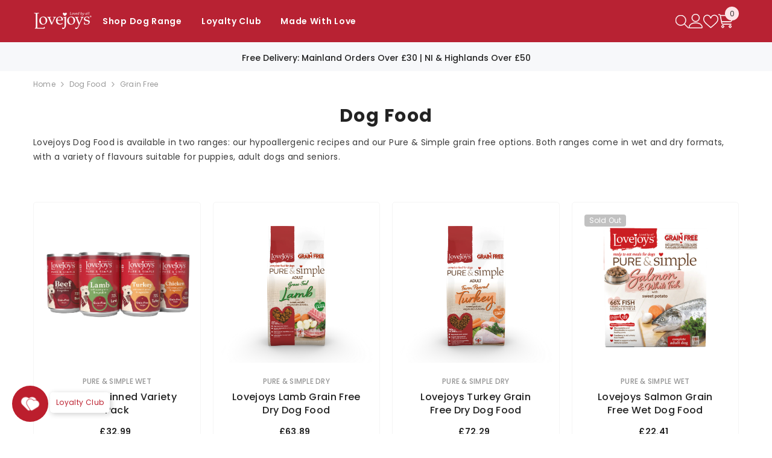

--- FILE ---
content_type: text/css
request_url: https://lovejoyspetfood.co.uk/cdn/shop/t/15/assets/custom.css?v=88886976986778540871762868067
body_size: 322
content:
@media screen and (max-width: 749px){.announcement-bar{font-size:.78rem;line-height:1.3;padding:4px 14px;font-weight:400;text-align:center}}.custom-service-block .policies-block-wrapper.service_block_style_2 .halo-item:first-child a{border-radius:8px 0 0 8px}.custom-service-block .policies-block-wrapper.service_block_style_2 .halo-item:last-child a{border-radius:0 8px 8px 0}//@media screen and (max-width: 749px){.policies-des{display:none!important}}.card{padding:10px}.card .button{background-color:#f0f0f0!important;border-radius:5px!important;border:none!important;color:#333!important;padding:10px 15px;transition:background-color .3s ease,color .3s ease}.card .button:hover{background-color:#b82233!important;color:#fff!important}.halo-popup-close{border-radius:50%}.breadcrumb{padding-top:10px!important;font-size:12px!important}.main-page-title{text-align:center}//.moreItem-breadcrumb{background-color:#fff}//.productView-container{background-color:#fff}.productView-image{border-radius:8px}.product__vendor{font-weight:700}.benefits{max-width:1200px!important;//padding: 10px 30px 30px 30px;margin:0 auto;text-align:center;border-radius:8px}.benefits-title{font-size:24px;font-weight:500;// color: #5F957E}.benefits-icons{display:flex;flex-wrap:wrap;gap:12px;align-items:center;justify-content:center}.benefit-icon{width:100px;height:100px;background-color:#fff;padding:10px;border-radius:8px;object-fit:contain}.product-form__label .text{border-radius:5px;min-width:80px;min-height:50px;display:flex;align-items:center;justify-content:center}@media screen and (min-width: 1025px){.tab-content{min-height:300px}}.productView-bottom{background-color:#f2ede1;padding:20px 0 60px}.tabs-horizontal{padding-top:0}.productView-bottom .container{background-color:#fff;border-radius:10px;padding:0 20px;//box-shadow: 0 4px 6px rgba(0,0,0,.1)}#tab-description{border-top:0!important}.tabs{padding-top:10px}.tab-title{font-size:21px!important;font-weight:700!important;border-color:#fff}.composition-column li{padding:0!important}.productView-tab .tabs-contents-horizontal .tab-content{border-top:0}.productView-bottom .container{padding:0 30px}.cart-actions .button{border-radius:4px!important}.feeding-guide{margin:60px auto 0;max-width:1200px;text-align:center;background:#5c7544;padding:10px 0 30px;//box-shadow: 0 4px 6px rgba(0,0,0,.1);border-radius:8px;color:#fff}.fg-title{font-size:24px;font-weight:600;color:#fff}.fg-description{//color:}.fg-grid{display:flex;flex-wrap:wrap;justify-content:center;gap:16px;margin:0 auto 30px;padding:0 16px}.fg-card{width:220px;background:#fff;color:#000;border-radius:12px;padding:25px;box-shadow:0 4px 6px #0000001a;text-align:center}@media screen and (max-width: 480px){.fg-card{width:calc(50% - 12px)}}.fg-card h2{color:#5c7544;font-weight:700;margin-bottom:15px}.fg-icon{width:80px;height:80px;margin:0 auto 15px;background-color:#d7922e;border-radius:50%;background-repeat:no-repeat;background-position:center;background-size:50%}.fg-amount{font-size:18px}.fg-disclaimer{max-width:1000px;margin:0 auto;font-size:14px;color:#fff;//line-height: 1.6}#shopify-section-template--24717750534517__17472224172d470c96{background-color:#f2ede1!important;padding:5px 0 30px;margin-top:-1px}#judgeme_product_reviews{max-width:1200px!important;margin:0 auto 30px!important;width:100%!important;box-sizing:border-box}.jdgm-rev-widg{padding:30px!important;background-color:#fff;border-radius:8px}@media screen and (max-width: 767px){.jdgm-rev-widg{padding:10px}}.jdgm-rev-widg__title{font-size:24px!important}.jdgm-prev-badge__stars .jdgm-star{font-size:18px!important}//.jdgm-row-stars{display:none!important}.jdgm-histogram,.jdgm-row-actions,.jdgm-rev__icon{display:none!important}.jdgm-rev__author{font-size:12px}.jdgm-rev__title{font-size:18px;text-transform:upper}.jdgm-rev__body{font-size:16px}.jdgm-paginate{display:none!important}//wrapper-body{padding-bottom:0!important}#shop-hcaptcha-badge-container{opacity:0;visibility:hidden}
/*# sourceMappingURL=/cdn/shop/t/15/assets/custom.css.map?v=88886976986778540871762868067 */
